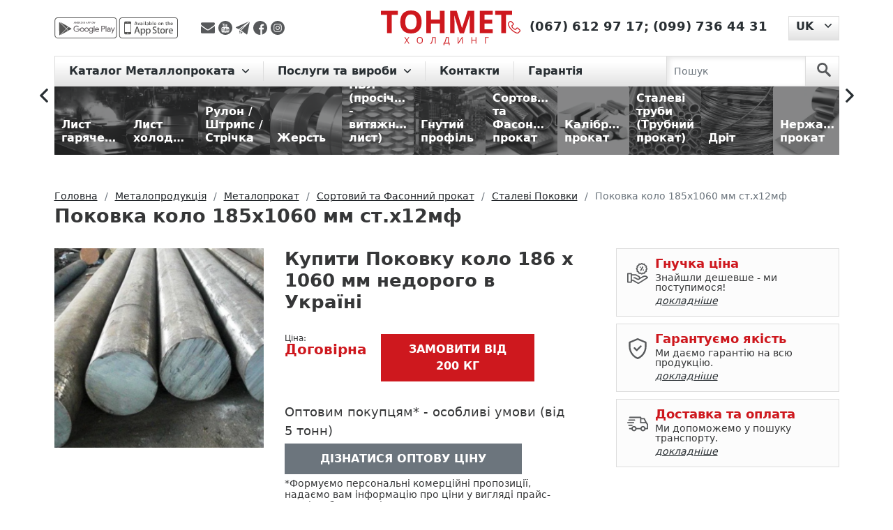

--- FILE ---
content_type: text/html; charset=UTF-8
request_url: https://tonmetholding.com.ua/uk/produkciya-2/p/pokovka-kolo-185-h-1070-mm/
body_size: 16108
content:
<!DOCTYPE html>
<html lang="uk">
<head>
    <meta charset="utf-8"><script data-cfasync="false">if(navigator.userAgent.match(/MSIE|Internet Explorer/i)||navigator.userAgent.match(/Trident\/7\..*?rv:11/i)){var href=document.location.href;if(!href.match(/[?&]iebrowser/)){if(href.indexOf("?")==-1){if(href.indexOf("#")==-1){document.location.href=href+"?iebrowser=1"}else{document.location.href=href.replace("#","?iebrowser=1#")}}else{if(href.indexOf("#")==-1){document.location.href=href+"&iebrowser=1"}else{document.location.href=href.replace("#","&iebrowser=1#")}}}}</script>
<script data-cfasync="false">class FVMLoader{constructor(e){this.triggerEvents=e,this.eventOptions={passive:!0},this.userEventListener=this.triggerListener.bind(this),this.delayedScripts={normal:[],async:[],defer:[]},this.allJQueries=[]}_addUserInteractionListener(e){this.triggerEvents.forEach(t=>window.addEventListener(t,e.userEventListener,e.eventOptions))}_removeUserInteractionListener(e){this.triggerEvents.forEach(t=>window.removeEventListener(t,e.userEventListener,e.eventOptions))}triggerListener(){this._removeUserInteractionListener(this),"loading"===document.readyState?document.addEventListener("DOMContentLoaded",this._loadEverythingNow.bind(this)):this._loadEverythingNow()}async _loadEverythingNow(){this._runAllDelayedCSS(),this._delayEventListeners(),this._delayJQueryReady(this),this._handleDocumentWrite(),this._registerAllDelayedScripts(),await this._loadScriptsFromList(this.delayedScripts.normal),await this._loadScriptsFromList(this.delayedScripts.defer),await this._loadScriptsFromList(this.delayedScripts.async),await this._triggerDOMContentLoaded(),await this._triggerWindowLoad(),window.dispatchEvent(new Event("wpr-allScriptsLoaded"))}_registerAllDelayedScripts(){document.querySelectorAll("script[type=fvmdelay]").forEach(e=>{e.hasAttribute("src")?e.hasAttribute("async")&&!1!==e.async?this.delayedScripts.async.push(e):e.hasAttribute("defer")&&!1!==e.defer||"module"===e.getAttribute("data-type")?this.delayedScripts.defer.push(e):this.delayedScripts.normal.push(e):this.delayedScripts.normal.push(e)})}_runAllDelayedCSS(){document.querySelectorAll("link[rel=fvmdelay]").forEach(e=>{e.setAttribute("rel","stylesheet")})}async _transformScript(e){return await this._requestAnimFrame(),new Promise(t=>{const n=document.createElement("script");let r;[...e.attributes].forEach(e=>{let t=e.nodeName;"type"!==t&&("data-type"===t&&(t="type",r=e.nodeValue),n.setAttribute(t,e.nodeValue))}),e.hasAttribute("src")?(n.addEventListener("load",t),n.addEventListener("error",t)):(n.text=e.text,t()),e.parentNode.replaceChild(n,e)})}async _loadScriptsFromList(e){const t=e.shift();return t?(await this._transformScript(t),this._loadScriptsFromList(e)):Promise.resolve()}_delayEventListeners(){let e={};function t(t,n){!function(t){function n(n){return e[t].eventsToRewrite.indexOf(n)>=0?"wpr-"+n:n}e[t]||(e[t]={originalFunctions:{add:t.addEventListener,remove:t.removeEventListener},eventsToRewrite:[]},t.addEventListener=function(){arguments[0]=n(arguments[0]),e[t].originalFunctions.add.apply(t,arguments)},t.removeEventListener=function(){arguments[0]=n(arguments[0]),e[t].originalFunctions.remove.apply(t,arguments)})}(t),e[t].eventsToRewrite.push(n)}function n(e,t){let n=e[t];Object.defineProperty(e,t,{get:()=>n||function(){},set(r){e["wpr"+t]=n=r}})}t(document,"DOMContentLoaded"),t(window,"DOMContentLoaded"),t(window,"load"),t(window,"pageshow"),t(document,"readystatechange"),n(document,"onreadystatechange"),n(window,"onload"),n(window,"onpageshow")}_delayJQueryReady(e){let t=window.jQuery;Object.defineProperty(window,"jQuery",{get:()=>t,set(n){if(n&&n.fn&&!e.allJQueries.includes(n)){n.fn.ready=n.fn.init.prototype.ready=function(t){e.domReadyFired?t.bind(document)(n):document.addEventListener("DOMContentLoaded2",()=>t.bind(document)(n))};const t=n.fn.on;n.fn.on=n.fn.init.prototype.on=function(){if(this[0]===window){function e(e){return e.split(" ").map(e=>"load"===e||0===e.indexOf("load.")?"wpr-jquery-load":e).join(" ")}"string"==typeof arguments[0]||arguments[0]instanceof String?arguments[0]=e(arguments[0]):"object"==typeof arguments[0]&&Object.keys(arguments[0]).forEach(t=>{delete Object.assign(arguments[0],{[e(t)]:arguments[0][t]})[t]})}return t.apply(this,arguments),this},e.allJQueries.push(n)}t=n}})}async _triggerDOMContentLoaded(){this.domReadyFired=!0,await this._requestAnimFrame(),document.dispatchEvent(new Event("DOMContentLoaded2")),await this._requestAnimFrame(),window.dispatchEvent(new Event("DOMContentLoaded2")),await this._requestAnimFrame(),document.dispatchEvent(new Event("wpr-readystatechange")),await this._requestAnimFrame(),document.wpronreadystatechange&&document.wpronreadystatechange()}async _triggerWindowLoad(){await this._requestAnimFrame(),window.dispatchEvent(new Event("wpr-load")),await this._requestAnimFrame(),window.wpronload&&window.wpronload(),await this._requestAnimFrame(),this.allJQueries.forEach(e=>e(window).trigger("wpr-jquery-load")),window.dispatchEvent(new Event("wpr-pageshow")),await this._requestAnimFrame(),window.wpronpageshow&&window.wpronpageshow()}_handleDocumentWrite(){const e=new Map;document.write=document.writeln=function(t){const n=document.currentScript,r=document.createRange(),i=n.parentElement;let a=e.get(n);void 0===a&&(a=n.nextSibling,e.set(n,a));const s=document.createDocumentFragment();r.setStart(s,0),s.appendChild(r.createContextualFragment(t)),i.insertBefore(s,a)}}async _requestAnimFrame(){return new Promise(e=>requestAnimationFrame(e))}static run(){const e=new FVMLoader(["keydown","mousemove","touchmove","touchstart","touchend","wheel"]);e._addUserInteractionListener(e)}}FVMLoader.run();</script><title>Поковка коло 185х1060 мм ст.х12мф — гарантія якості, ціна та доставка | ТОНМЕТ</title><meta http-equiv="X-UA-Compatible" content="IE=edge"><meta name="viewport" content="width=device-width, initial-scale=1"><meta name='robots' content='max-image-preview:large' /><meta name="description"  content="Поковку коло 186 х 1060 мм — купити 🏗️ Розрахунок ваги, доставка по Україні. Знижки на опт і для постійних клієнтів. Гарантія якості ✅. Металобаза ТОНМЕТ" /><link rel="canonical" href="https://tonmetholding.com.ua/uk/produkciya-2/p/pokovka-kolo-185-h-1070-mm/" /><link rel="alternate" hreflang="ru" href="https://tonmetholding.com.ua/produkciya/p/pokovka-krug-185-h-1070-mm/" /><link rel="alternate" hreflang="uk" href="https://tonmetholding.com.ua/uk/produkciya-2/p/pokovka-kolo-185-h-1070-mm/" /><link rel="alternate" href="https://tonmetholding.com.ua/uk/produkciya-2/p/pokovka-kolo-185-h-1070-mm/" hreflang="x-default"><meta name="msapplication-TileColor" content="#da532c"><meta name="theme-color" content="#ffffff">
    
    
    
        
	<style media="all">img:is([sizes="auto" i],[sizes^="auto," i]){contain-intrinsic-size:3000px 1500px}</style>
	


<link rel='stylesheet' id='wp-block-library-css' href='https://tonmetholding.com.ua/wp-includes/css/dist/block-library/style.min.css' type='text/css' media='all' />
<style id='cost-calculator-builder-calculator-selector-style-inline-css' type='text/css' media="all">/*!***************************************************************************************************************************************************************************************************************************************!*\
  !*** css ./node_modules/css-loader/dist/cjs.js??ruleSet[1].rules[4].use[1]!./node_modules/postcss-loader/dist/cjs.js??ruleSet[1].rules[4].use[2]!./node_modules/sass-loader/dist/cjs.js??ruleSet[1].rules[4].use[3]!./src/style.scss ***!
  \***************************************************************************************************************************************************************************************************************************************/
.ccb-gutenberg-block{padding:20px;border:1px solid #000}.ccb-gutenberg-block__header{display:flex;align-items:center;margin-bottom:20px}.ccb-gutenberg-block__icon{margin-right:20px}</style>
<style id='classic-theme-styles-inline-css' type='text/css' media="all">/*! This file is auto-generated */
.wp-block-button__link{color:#fff;background-color:#32373c;border-radius:9999px;box-shadow:none;text-decoration:none;padding:calc(.667em + 2px) calc(1.333em + 2px);font-size:1.125em}.wp-block-file__button{background:#32373c;color:#fff;text-decoration:none}</style>
<style id='global-styles-inline-css' type='text/css' media="all">:root{--wp--preset--aspect-ratio--square:1;--wp--preset--aspect-ratio--4-3:4/3;--wp--preset--aspect-ratio--3-4:3/4;--wp--preset--aspect-ratio--3-2:3/2;--wp--preset--aspect-ratio--2-3:2/3;--wp--preset--aspect-ratio--16-9:16/9;--wp--preset--aspect-ratio--9-16:9/16;--wp--preset--color--black:#000000;--wp--preset--color--cyan-bluish-gray:#abb8c3;--wp--preset--color--white:#ffffff;--wp--preset--color--pale-pink:#f78da7;--wp--preset--color--vivid-red:#cf2e2e;--wp--preset--color--luminous-vivid-orange:#ff6900;--wp--preset--color--luminous-vivid-amber:#fcb900;--wp--preset--color--light-green-cyan:#7bdcb5;--wp--preset--color--vivid-green-cyan:#00d084;--wp--preset--color--pale-cyan-blue:#8ed1fc;--wp--preset--color--vivid-cyan-blue:#0693e3;--wp--preset--color--vivid-purple:#9b51e0;--wp--preset--gradient--vivid-cyan-blue-to-vivid-purple:linear-gradient(135deg,rgba(6,147,227,1) 0%,rgb(155,81,224) 100%);--wp--preset--gradient--light-green-cyan-to-vivid-green-cyan:linear-gradient(135deg,rgb(122,220,180) 0%,rgb(0,208,130) 100%);--wp--preset--gradient--luminous-vivid-amber-to-luminous-vivid-orange:linear-gradient(135deg,rgba(252,185,0,1) 0%,rgba(255,105,0,1) 100%);--wp--preset--gradient--luminous-vivid-orange-to-vivid-red:linear-gradient(135deg,rgba(255,105,0,1) 0%,rgb(207,46,46) 100%);--wp--preset--gradient--very-light-gray-to-cyan-bluish-gray:linear-gradient(135deg,rgb(238,238,238) 0%,rgb(169,184,195) 100%);--wp--preset--gradient--cool-to-warm-spectrum:linear-gradient(135deg,rgb(74,234,220) 0%,rgb(151,120,209) 20%,rgb(207,42,186) 40%,rgb(238,44,130) 60%,rgb(251,105,98) 80%,rgb(254,248,76) 100%);--wp--preset--gradient--blush-light-purple:linear-gradient(135deg,rgb(255,206,236) 0%,rgb(152,150,240) 100%);--wp--preset--gradient--blush-bordeaux:linear-gradient(135deg,rgb(254,205,165) 0%,rgb(254,45,45) 50%,rgb(107,0,62) 100%);--wp--preset--gradient--luminous-dusk:linear-gradient(135deg,rgb(255,203,112) 0%,rgb(199,81,192) 50%,rgb(65,88,208) 100%);--wp--preset--gradient--pale-ocean:linear-gradient(135deg,rgb(255,245,203) 0%,rgb(182,227,212) 50%,rgb(51,167,181) 100%);--wp--preset--gradient--electric-grass:linear-gradient(135deg,rgb(202,248,128) 0%,rgb(113,206,126) 100%);--wp--preset--gradient--midnight:linear-gradient(135deg,rgb(2,3,129) 0%,rgb(40,116,252) 100%);--wp--preset--font-size--small:13px;--wp--preset--font-size--medium:20px;--wp--preset--font-size--large:36px;--wp--preset--font-size--x-large:42px;--wp--preset--spacing--20:0.44rem;--wp--preset--spacing--30:0.67rem;--wp--preset--spacing--40:1rem;--wp--preset--spacing--50:1.5rem;--wp--preset--spacing--60:2.25rem;--wp--preset--spacing--70:3.38rem;--wp--preset--spacing--80:5.06rem;--wp--preset--shadow--natural:6px 6px 9px rgba(0, 0, 0, 0.2);--wp--preset--shadow--deep:12px 12px 50px rgba(0, 0, 0, 0.4);--wp--preset--shadow--sharp:6px 6px 0px rgba(0, 0, 0, 0.2);--wp--preset--shadow--outlined:6px 6px 0px -3px rgba(255, 255, 255, 1), 6px 6px rgba(0, 0, 0, 1);--wp--preset--shadow--crisp:6px 6px 0px rgba(0, 0, 0, 1)}:where(.is-layout-flex){gap:.5em}:where(.is-layout-grid){gap:.5em}body .is-layout-flex{display:flex}.is-layout-flex{flex-wrap:wrap;align-items:center}.is-layout-flex>:is(*,div){margin:0}body .is-layout-grid{display:grid}.is-layout-grid>:is(*,div){margin:0}:where(.wp-block-columns.is-layout-flex){gap:2em}:where(.wp-block-columns.is-layout-grid){gap:2em}:where(.wp-block-post-template.is-layout-flex){gap:1.25em}:where(.wp-block-post-template.is-layout-grid){gap:1.25em}.has-black-color{color:var(--wp--preset--color--black)!important}.has-cyan-bluish-gray-color{color:var(--wp--preset--color--cyan-bluish-gray)!important}.has-white-color{color:var(--wp--preset--color--white)!important}.has-pale-pink-color{color:var(--wp--preset--color--pale-pink)!important}.has-vivid-red-color{color:var(--wp--preset--color--vivid-red)!important}.has-luminous-vivid-orange-color{color:var(--wp--preset--color--luminous-vivid-orange)!important}.has-luminous-vivid-amber-color{color:var(--wp--preset--color--luminous-vivid-amber)!important}.has-light-green-cyan-color{color:var(--wp--preset--color--light-green-cyan)!important}.has-vivid-green-cyan-color{color:var(--wp--preset--color--vivid-green-cyan)!important}.has-pale-cyan-blue-color{color:var(--wp--preset--color--pale-cyan-blue)!important}.has-vivid-cyan-blue-color{color:var(--wp--preset--color--vivid-cyan-blue)!important}.has-vivid-purple-color{color:var(--wp--preset--color--vivid-purple)!important}.has-black-background-color{background-color:var(--wp--preset--color--black)!important}.has-cyan-bluish-gray-background-color{background-color:var(--wp--preset--color--cyan-bluish-gray)!important}.has-white-background-color{background-color:var(--wp--preset--color--white)!important}.has-pale-pink-background-color{background-color:var(--wp--preset--color--pale-pink)!important}.has-vivid-red-background-color{background-color:var(--wp--preset--color--vivid-red)!important}.has-luminous-vivid-orange-background-color{background-color:var(--wp--preset--color--luminous-vivid-orange)!important}.has-luminous-vivid-amber-background-color{background-color:var(--wp--preset--color--luminous-vivid-amber)!important}.has-light-green-cyan-background-color{background-color:var(--wp--preset--color--light-green-cyan)!important}.has-vivid-green-cyan-background-color{background-color:var(--wp--preset--color--vivid-green-cyan)!important}.has-pale-cyan-blue-background-color{background-color:var(--wp--preset--color--pale-cyan-blue)!important}.has-vivid-cyan-blue-background-color{background-color:var(--wp--preset--color--vivid-cyan-blue)!important}.has-vivid-purple-background-color{background-color:var(--wp--preset--color--vivid-purple)!important}.has-black-border-color{border-color:var(--wp--preset--color--black)!important}.has-cyan-bluish-gray-border-color{border-color:var(--wp--preset--color--cyan-bluish-gray)!important}.has-white-border-color{border-color:var(--wp--preset--color--white)!important}.has-pale-pink-border-color{border-color:var(--wp--preset--color--pale-pink)!important}.has-vivid-red-border-color{border-color:var(--wp--preset--color--vivid-red)!important}.has-luminous-vivid-orange-border-color{border-color:var(--wp--preset--color--luminous-vivid-orange)!important}.has-luminous-vivid-amber-border-color{border-color:var(--wp--preset--color--luminous-vivid-amber)!important}.has-light-green-cyan-border-color{border-color:var(--wp--preset--color--light-green-cyan)!important}.has-vivid-green-cyan-border-color{border-color:var(--wp--preset--color--vivid-green-cyan)!important}.has-pale-cyan-blue-border-color{border-color:var(--wp--preset--color--pale-cyan-blue)!important}.has-vivid-cyan-blue-border-color{border-color:var(--wp--preset--color--vivid-cyan-blue)!important}.has-vivid-purple-border-color{border-color:var(--wp--preset--color--vivid-purple)!important}.has-vivid-cyan-blue-to-vivid-purple-gradient-background{background:var(--wp--preset--gradient--vivid-cyan-blue-to-vivid-purple)!important}.has-light-green-cyan-to-vivid-green-cyan-gradient-background{background:var(--wp--preset--gradient--light-green-cyan-to-vivid-green-cyan)!important}.has-luminous-vivid-amber-to-luminous-vivid-orange-gradient-background{background:var(--wp--preset--gradient--luminous-vivid-amber-to-luminous-vivid-orange)!important}.has-luminous-vivid-orange-to-vivid-red-gradient-background{background:var(--wp--preset--gradient--luminous-vivid-orange-to-vivid-red)!important}.has-very-light-gray-to-cyan-bluish-gray-gradient-background{background:var(--wp--preset--gradient--very-light-gray-to-cyan-bluish-gray)!important}.has-cool-to-warm-spectrum-gradient-background{background:var(--wp--preset--gradient--cool-to-warm-spectrum)!important}.has-blush-light-purple-gradient-background{background:var(--wp--preset--gradient--blush-light-purple)!important}.has-blush-bordeaux-gradient-background{background:var(--wp--preset--gradient--blush-bordeaux)!important}.has-luminous-dusk-gradient-background{background:var(--wp--preset--gradient--luminous-dusk)!important}.has-pale-ocean-gradient-background{background:var(--wp--preset--gradient--pale-ocean)!important}.has-electric-grass-gradient-background{background:var(--wp--preset--gradient--electric-grass)!important}.has-midnight-gradient-background{background:var(--wp--preset--gradient--midnight)!important}.has-small-font-size{font-size:var(--wp--preset--font-size--small)!important}.has-medium-font-size{font-size:var(--wp--preset--font-size--medium)!important}.has-large-font-size{font-size:var(--wp--preset--font-size--large)!important}.has-x-large-font-size{font-size:var(--wp--preset--font-size--x-large)!important}:where(.wp-block-post-template.is-layout-flex){gap:1.25em}:where(.wp-block-post-template.is-layout-grid){gap:1.25em}:where(.wp-block-columns.is-layout-flex){gap:2em}:where(.wp-block-columns.is-layout-grid){gap:2em}:root :where(.wp-block-pullquote){font-size:1.5em;line-height:1.6}</style>
<link rel='stylesheet' id='bootstrapcss-css' href='https://tonmetholding.com.ua/wp-content/themes/tonmet/bootstrap/css/bootstrap.min.css' type='text/css' media='all' />
<link rel='stylesheet' id='slickcss-css' href='https://tonmetholding.com.ua/wp-content/themes/tonmet/css/libs/slick.css' type='text/css' media='all' />
<link rel='stylesheet' id='slickthemecss-css' href='https://tonmetholding.com.ua/wp-content/themes/tonmet/css/libs/slick-theme.css' type='text/css' media='all' />
<link rel='stylesheet' id='ilvstylescss-css' href='https://tonmetholding.com.ua/wp-content/themes/tonmet/css/ilv-styles.v1708416277.css' type='text/css' media='all' />
<script type="text/javascript" src="https://tonmetholding.com.ua/wp-includes/js/jquery/jquery.min.js?ver=3.7.1" id="jquery-core-js"></script>
<script type="text/javascript" src="https://tonmetholding.com.ua/wp-includes/js/jquery/jquery-migrate.min.js?ver=3.4.1" id="jquery-migrate-js"></script>
<script type="text/javascript" src="https://tonmetholding.com.ua/wp-content/themes/tonmet/bootstrap/js/bootstrap.bundle.min.js?ver=6.7.2" id="bootstrapjs-js"></script>
<script type="text/javascript" src="https://tonmetholding.com.ua/wp-content/themes/tonmet/js/TMH.js?ver=6.7.2" id="tmhjs-js"></script>
<script type="text/javascript" src="https://tonmetholding.com.ua/wp-content/themes/tonmet/js/common.v1675268815.js?ver=6.7.2" id="themecommonjs-js"></script>
<script type="text/javascript" src="https://tonmetholding.com.ua/wp-content/plugins/ilv-web-store/js/pages/product.js?ver=6.7.2" id="product-js"></script>
<script type="text/javascript" src="https://tonmetholding.com.ua/wp-content/themes/tonmet/js/libs/slick.min.js?ver=6.7.2" id="slickjs-js"></script>
<script type="text/javascript">window.ccb_nonces = {"ccb_payment":"59785a8240","ccb_contact_form":"a8fd342012","ccb_woo_checkout":"88dcaa91e1","ccb_add_order":"361115f7fe","ccb_orders":"495e5510f9","ccb_update_order":"d44db265ac","ccb_send_invoice":"656fd28df1","ccb_get_invoice":"40de7d5b49","ccb_wp_hook_nonce":"11494164bd","ccb_razorpay_receive":"a38db62f68"};</script>
<link rel="stylesheet" href="https://tonmetholding.com.ua/wp-content/plugins/count-per-day/counter.css" type="text/css" media="all" />
<!-- Stream WordPress user activity plugin v4.1.1 -->
                
                        
                            
                    <script type="text/javascript">
        var ajaxUrl = "/ws-ajax.php";
        var currentLangCode = "uk";
        var addJsScript = function (src, onLoadFunc) {var s = document.createElement('script');s.setAttribute('src', src);if (onLoadFunc !== undefined) {s.onload = onLoadFunc;}document.body.appendChild(s);};
        window.onload=function(){
            setTimeout(function() {
                (function(w,d,s,l,i){w[l]=w[l]||[];w[l].push({'gtm.start':
                    new Date().getTime(),event:'gtm.js'});var f=d.getElementsByTagName(s)[0],
                    j=d.createElement(s),dl=l!='dataLayer'?'&l='+l:'';j.async=true;j.src=
                    'https://www.googletagmanager.com/gtm.js?id='+i+dl;f.parentNode.insertBefore(j,f);
                })(window,document,'script','dataLayer','GTM-PBG9FZW');
            }, 900);
        };
    </script>
    <link rel="apple-touch-icon" sizes="180x180" href="/favicon/apple-touch-icon.png">
    <link rel="icon" type="image/png" sizes="32x32" href="/favicon/favicon-32x32.png">
    <link rel="icon" type="image/png" sizes="16x16" href="/favicon/favicon-16x16.png">
    <link rel="manifest" href="/favicon/site.webmanifest">
    <link rel="mask-icon" href="/favicon/safari-pinned-tab.svg" color="#5bbad5">
    
    
</head>

<body class="d-flex flex-column h-100">

<div class="flex-shrink-0">
    <noscript><iframe src="https://www.googletagmanager.com/ns.html?id=GTM-PBG9FZW" height="0" width="0" style="display:none;visibility:hidden"></iframe></noscript>
    <header>
        <div class="container">
            <div class="header d-flex justify-content-between align-items-center">
                <div class="h-left d-flex align-items-center">
                    <div class="mob-app">
                        <a href="https://play.google.com/store/apps/details?id=com.tonmet&hl=en" title="app-google - Тонмет ХОЛДИНГ"
                           rel="noreferrer" target="_blank">
                            <img src="https://tonmetholding.com.ua/wp-content/themes/tonmet/images/app/app-google-d.svg" alt="app-google" rel="noreferrer"
                                 title="app-google - Тонмет ХОЛДИНГ"></a>
                        <a href="https://apps.apple.com/us/app/%D0%BC%D0%B5%D1%82%D0%B0%D0%BB%D0%BB%D0%BE%D0%BA%D0%B0%D0%BB%D1%8C%D0%BA%D1%83%D0%BB%D1%8F%D1%82%D0%BE%D1%80/id1449861094?l=ru&ls=1" rel="noreferrer"
                           title="app-store - Тонмет ХОЛДИНГ" target="_blank">
                            <img src="https://tonmetholding.com.ua/wp-content/themes/tonmet/images/app/app-store-d.svg" alt="app-store" title="app-store - Тонмет ХОЛДИНГ"></a>
                    </div>

                    <div class="social">
                        <a title="Надіслати повідомлення на E-mail" rel="noreferrer" href="/cdn-cgi/l/email-protection#93e7fcfdfef6e7a1a3a3aad3f4fef2faffbdf0fcfe" target="_blank">
                            <img src="https://tonmetholding.com.ua/wp-content/themes/tonmet/images/social/envelope.svg" alt="Надіслати повідомлення на E-mail" title="Надіслати повідомлення на E-mail">
                        </a>
                        <a title="Youtube канал TONMET HOLDING"  rel="noreferrer"
                           href="https://www.youtube.com/channel/UCfAfBBDCzowF7G8n3EkzbtA" target="_blank">
                            <img src="https://tonmetholding.com.ua/wp-content/themes/tonmet/images/social/youtube-logotype.svg" alt="Youtube канал TONMET HOLDING" title="Youtube канал TONMET HOLDING">
                        </a>
                        <a title="Надіслати повідомлення в telegram" rel="noreferrer"
                           href="http://t.me/tonmetholding" target="_blank">
                            <img src="https://tonmetholding.com.ua/wp-content/themes/tonmet/images/social/telegram.svg" alt="Надіслати повідомлення в telegram" title="Надіслати повідомлення в telegram">
                        </a>
                        <a title="facebook" href="https://www.facebook.com/Tonmetholding.com.ua" rel="noreferrer" target="_blank">
                            <img src="https://tonmetholding.com.ua/wp-content/themes/tonmet/images/social/facebook.svg" alt="facebook" title="facebook">
                        </a>
                        <a title="instagram" href="https://www.instagram.com/tonmet_holding/" rel="noreferrer" target="_blank">
                            <img src="https://tonmetholding.com.ua/wp-content/themes/tonmet/images/social/instagram.svg" alt="instagram" title="instagram">
                        </a>
                    </div>

                </div>
                <div class="logo-block">
                    <p class="logo">
                        <a href="https://tonmetholding.com.ua/uk/" title="Кращі пропозиції на Металопрокат від Тонмет ХОЛДИНГ">
                            <img src="https://tonmetholding.com.ua/wp-content/themes/tonmet/images/logo-red.svg" alt="logo" title="logo - Тонмет ХОЛДИНГ">
                        </a>
                    </p>
                </div>
                <div class="h-right d-flex">
                    <div class="phone">
                        <p>
                            <a href="https://tonmetholding.com.ua/uk/kontakti/" title="Контакты">
                                <img title="Контакты" alt="Контакты"
                                    src="https://tonmetholding.com.ua/wp-content/themes/tonmet/images/header/phone-red.svg"></a>
                                                            <span><a href="tel:+380676129717" title="(067) 612 97 17">(067) 612 97 17</a>;</span>
                                                                <span><a href="tel:+380997364431" title="(099) 736 44 31">(099) 736 44 31</a></span>
                                                        </p>
                    </div>
                            <div class="language-site dropdown">
            <button class="btn dropdown-toggle" type="button" id="languageSwitcher" data-bs-toggle="dropdown" aria-expanded="false">
                <span>UK</span>
            </button>
            <ul class="dropdown-menu" aria-labelledby="languageSwitcher">
                                    <li><a class="dropdown-item" href="https://tonmetholding.com.ua/produkciya/p/pokovka-krug-185-h-1070-mm/">RU</a></li>
                                </ul>
        </div>
                        </div>
            </div>
        </div>
    </header>

    <menu>
        <div class="menu">
            <div class="container">
                <nav class="navbar navbar-expand-lg navbar-light">

                    <button class="navbar-toggler" type="button" data-bs-toggle="collapse" data-bs-target="#navbarScroll"
                            aria-controls="navbarScroll" aria-expanded="false" aria-label="Toggle navigation">
                        <span class="navbar-toggler-icon"></span>
                    </button>

                    <div class="container-fluid">
                        <div class="collapse navbar-collapse" id="navbarScroll">
                            <ul class="navbar-nav me-auto my-2 my-lg-0 navbar-nav-scroll">
                                        <li class="nav-item dropdown">
            <a class="nav-link dropdown-toggle" href="#" id="main-cat-131" role="button"
               data-bs-toggle="dropdown" aria-expanded="false">
                Каталог Металлопроката            </a>
            <ul class="dropdown-menu" aria-labelledby="main-cat-131">
                <li><a class="dropdown-item" href="https://tonmetholding.com.ua/uk/produkciya-2/c/metaloprokat/">
                        Металопрокат</a></li>
                                    <li><a class="dropdown-item" href="https://tonmetholding.com.ua/uk/produkciya-2/c/list-goryachekataniy/">
                            Лист гарячекатаний</a></li>
                                        <li><a class="dropdown-item" href="https://tonmetholding.com.ua/uk/produkciya-2/c/-list-holodnokataniy/">
                            Лист холоднокатаний</a></li>
                                        <li><a class="dropdown-item" href="https://tonmetholding.com.ua/uk/produkciya-2/c/rulon-shtrips-strchka/">
                            Рулон / Штрипс / Стрічка</a></li>
                                        <li><a class="dropdown-item" href="https://tonmetholding.com.ua/uk/produkciya-2/c/jest/">
                            Жерсть</a></li>
                                        <li><a class="dropdown-item" href="https://tonmetholding.com.ua/uk/produkciya-2/c/pvl/">
                            ПВЛ (просічно - витяжний лист)</a></li>
                                        <li><a class="dropdown-item" href="https://tonmetholding.com.ua/uk/produkciya-2/c/gnutiy-profl/">
                            Гнутий профіль</a></li>
                                        <li><a class="dropdown-item" href="https://tonmetholding.com.ua/uk/produkciya-2/c/sortoviy-fasonniy-prokat/">
                            Сортовий та Фасонний прокат</a></li>
                                        <li><a class="dropdown-item" href="https://tonmetholding.com.ua/uk/produkciya-2/c/kalbrovaniy-prokat/">
                            Калібрований прокат</a></li>
                                        <li><a class="dropdown-item" href="https://tonmetholding.com.ua/uk/produkciya-2/c/truba/">
                            Сталеві труби (Трубний прокат)</a></li>
                                        <li><a class="dropdown-item" href="https://tonmetholding.com.ua/uk/produkciya-2/c/drt/">
                            Дріт</a></li>
                                        <li><a class="dropdown-item" href="https://tonmetholding.com.ua/uk/produkciya-2/c/nerjavyuchiy-metaloprokat/">
                            Нержавіючий прокат</a></li>
                                        <li><a class="dropdown-item" href="https://tonmetholding.com.ua/uk/produkciya-2/c/koloroviy-metaloprokat/">
                            Кольоровий металопрокат</a></li>
                                </ul>
        </li>
                    <li class="nav-item dropdown">
                <a class="nav-link dropdown-toggle" href="#"
                   id="main-menu-65" role="button" data-bs-toggle="dropdown" aria-expanded="false">
                    Послуги та вироби                </a>
                                    <ul class="dropdown-menu" aria-labelledby="main-menu-65">
                                                    <li><a class="dropdown-item" href="https://tonmetholding.com.ua/uk/kalkulyator-metalloprokata/">☑ Металокалькулятор</a></li>
                                                        <li><a class="dropdown-item" href="https://tonmetholding.com.ua/uk/produkciya-2/c/metaloprokat/">Каталог продукції</a></li>
                                                        <li><a class="dropdown-item" href="https://tonmetholding.com.ua/uk/prajs-list-na-metaloprokat-2/">Прайс-лист</a></li>
                                                        <li><a class="dropdown-item" href="https://tonmetholding.com.ua/uk/produkciya-2/c/virobi/">Послуги та вироби з металу</a></li>
                                                        <li><a class="dropdown-item" href="https://tonmetholding.com.ua/uk/prijom-metalobruxtu/">Прийом металобрухту</a></li>
                                                </ul>
                                </li>
                        <li class="nav-item dropdown">
                <a class="nav-link" href="https://tonmetholding.com.ua/uk/kontakti/"
                   >
                    Контакти                </a>
                            </li>
                        <li class="nav-item dropdown">
                <a class="nav-link" href="https://tonmetholding.com.ua/uk/garantiya/"
                   >
                    Гарантія                </a>
                            </li>
                                        </ul>
                        </div>
                    </div>

                    <form class="d-flex search-nav js-search-form" action="https://tonmetholding.com.ua/uk/produkciya-2/searchcat/">
                        <input class="form-control me-2" type="search" placeholder="Пошук" aria-label="Search" name="searchterm">
                        <button class="btn" type="submit" aria-label="search">
                            <svg id="search" data-name="search" xmlns="http://www.w3.org/2000/svg" viewBox="0 0 50 51">
                                <g id="surface1">
                                    <path class="search" d="M34.83,30.26a19.14,19.14,0,1,0-5.89,5.44l14.14,14a4,4,0,1,0,5.82-5.53l-.15-.14ZM19.17,31.57A12.37,12.37,0,1,1,31.53,19.18,12.37,12.37,0,0,1,19.17,31.57Z"/>
                                </g>
                            </svg>
                        </button>
                    </form>
                </nav>
            </div>
        </div>
    </menu>
<main role="main">
    <div class="position-menu slider-rubric">
        <section class="container container-1600">
            <div class="directory-catalog d-flex align-items-center">
                <div class="categories-slider js-categories-slider">
            <a href="https://tonmetholding.com.ua/uk/produkciya-2/c/list-goryachekataniy/" class="figure"><figure>
                <img title="Лист гарячекатаний" alt="Лист гарячекатаний"                      data-lazy="/images/categories/10/1680008600113_y.jpg" src="[data-uri]" data-lazyerror="/wp-content/themes/tonmet/images/catalog/no-image-available-200.png"
                     class="figure-img img-fluid rounded">
                <figcaption class="figure-caption">Лист гарячекатаний</figcaption>
            </figure></a>
                <a href="https://tonmetholding.com.ua/uk/produkciya-2/c/-list-holodnokataniy/" class="figure"><figure>
                <img title="Лист холоднокатаний" alt="Лист холоднокатаний"                      data-lazy="/images/categories/5/1679992004123_y.jpg" src="[data-uri]" data-lazyerror="/wp-content/themes/tonmet/images/catalog/no-image-available-200.png"
                     class="figure-img img-fluid rounded">
                <figcaption class="figure-caption">Лист холоднокатаний</figcaption>
            </figure></a>
                <a href="https://tonmetholding.com.ua/uk/produkciya-2/c/rulon-shtrips-strchka/" class="figure"><figure>
                <img title="Рулон / Штрипс / Стрічка" alt="Рулон / Штрипс / Стрічка"                      data-lazy="/images/categories/23/1679992507863_y.jpg" src="[data-uri]" data-lazyerror="/wp-content/themes/tonmet/images/catalog/no-image-available-200.png"
                     class="figure-img img-fluid rounded">
                <figcaption class="figure-caption">Рулон / Штрипс / Стрічка</figcaption>
            </figure></a>
                <a href="https://tonmetholding.com.ua/uk/produkciya-2/c/jest/" class="figure"><figure>
                <img title="Жерсть" alt="Жерсть"                      data-lazy="/images/categories/104/1679942143375_y.png" src="[data-uri]" data-lazyerror="/wp-content/themes/tonmet/images/catalog/no-image-available-200.png"
                     class="figure-img img-fluid rounded">
                <figcaption class="figure-caption">Жерсть</figcaption>
            </figure></a>
                <a href="https://tonmetholding.com.ua/uk/produkciya-2/c/pvl/" class="figure"><figure>
                <img title="ПВЛ (просічно - витяжний лист)" alt="ПВЛ (просічно - витяжний лист)"                      data-lazy="/images/categories/22/1447144608346_y.jpg" src="[data-uri]" data-lazyerror="/wp-content/themes/tonmet/images/catalog/no-image-available-200.png"
                     class="figure-img img-fluid rounded">
                <figcaption class="figure-caption">ПВЛ (просічно - витяжний лист)</figcaption>
            </figure></a>
                <a href="https://tonmetholding.com.ua/uk/produkciya-2/c/gnutiy-profl/" class="figure"><figure>
                <img title="Гнутий профіль" alt="Гнутий профіль"                      data-lazy="/images/categories/1/1679942266734_y.jpg" src="[data-uri]" data-lazyerror="/wp-content/themes/tonmet/images/catalog/no-image-available-200.png"
                     class="figure-img img-fluid rounded">
                <figcaption class="figure-caption">Гнутий профіль</figcaption>
            </figure></a>
                <a href="https://tonmetholding.com.ua/uk/produkciya-2/c/sortoviy-fasonniy-prokat/" class="figure"><figure>
                <img title="Сортовий та Фасонний прокат" alt="Сортовий та Фасонний прокат"                      data-lazy="/images/categories/24/1679927372264_y.jpg" src="[data-uri]" data-lazyerror="/wp-content/themes/tonmet/images/catalog/no-image-available-200.png"
                     class="figure-img img-fluid rounded">
                <figcaption class="figure-caption">Сортовий та Фасонний прокат</figcaption>
            </figure></a>
                <a href="https://tonmetholding.com.ua/uk/produkciya-2/c/kalbrovaniy-prokat/" class="figure"><figure>
                <img title="Калібрований прокат" alt="Калібрований прокат"                      data-lazy="/images/categories/109/1686571779295_y.png" src="[data-uri]" data-lazyerror="/wp-content/themes/tonmet/images/catalog/no-image-available-200.png"
                     class="figure-img img-fluid rounded">
                <figcaption class="figure-caption">Калібрований прокат</figcaption>
            </figure></a>
                <a href="https://tonmetholding.com.ua/uk/produkciya-2/c/truba/" class="figure"><figure>
                <img title="Сталеві труби (Трубний прокат)" alt="Сталеві труби (Трубний прокат)"                      data-lazy="/images/categories/33/1686571477385_y.png" src="[data-uri]" data-lazyerror="/wp-content/themes/tonmet/images/catalog/no-image-available-200.png"
                     class="figure-img img-fluid rounded">
                <figcaption class="figure-caption">Сталеві труби (Трубний прокат)</figcaption>
            </figure></a>
                <a href="https://tonmetholding.com.ua/uk/produkciya-2/c/drt/" class="figure"><figure>
                <img title="Дріт" alt="Дріт"                      data-lazy="/images/categories/106/1454512328514_y.jpg" src="[data-uri]" data-lazyerror="/wp-content/themes/tonmet/images/catalog/no-image-available-200.png"
                     class="figure-img img-fluid rounded">
                <figcaption class="figure-caption">Дріт</figcaption>
            </figure></a>
                <a href="https://tonmetholding.com.ua/uk/produkciya-2/c/nerjavyuchiy-metaloprokat/" class="figure"><figure>
                <img title="Нержавіючий прокат" alt="Нержавіючий прокат"                      data-lazy="/images/categories/110/1485853779665_y.jpg" src="[data-uri]" data-lazyerror="/wp-content/themes/tonmet/images/catalog/no-image-available-200.png"
                     class="figure-img img-fluid rounded">
                <figcaption class="figure-caption">Нержавіючий прокат</figcaption>
            </figure></a>
                <a href="https://tonmetholding.com.ua/uk/produkciya-2/c/koloroviy-metaloprokat/" class="figure"><figure>
                <img title="Кольоровий металопрокат" alt="Кольоровий металопрокат"                      data-lazy="/images/categories/254/1741598308304_y.jpg" src="[data-uri]" data-lazyerror="/wp-content/themes/tonmet/images/catalog/no-image-available-200.png"
                     class="figure-img img-fluid rounded">
                <figcaption class="figure-caption">Кольоровий металопрокат</figcaption>
            </figure></a>
        </div>
            </div>
        </section>
    </div>
    
<div class="page-site page-product">
    <div class="container">
        
<nav class="breadcrumb-site" aria-label="breadcrumb">
    <ol class="breadcrumb" itemscope itemtype="https://schema.org/BreadcrumbList">
                        <li class="breadcrumb-item" itemprop="itemListElement" itemscope itemtype="https://schema.org/ListItem">
                    <a itemprop="item" title="Головна" href="https://tonmetholding.com.ua/uk/">
                        <span itemprop="name">Головна</span></a><meta itemprop="position" content="1" />
                </li>
                                <li class="breadcrumb-item" itemprop="itemListElement" itemscope itemtype="https://schema.org/ListItem">
                    <a itemprop="item" title="Металопродукція" href="https://tonmetholding.com.ua/uk/produkciya-2/">
                        <span itemprop="name">Металопродукція</span></a><meta itemprop="position" content="2" />
                </li>
                                <li class="breadcrumb-item" itemprop="itemListElement" itemscope itemtype="https://schema.org/ListItem">
                    <a itemprop="item" title="Металопрокат" href="https://tonmetholding.com.ua/uk/produkciya-2/c/metaloprokat/">
                        <span itemprop="name">Металопрокат</span></a><meta itemprop="position" content="3" />
                </li>
                                <li class="breadcrumb-item" itemprop="itemListElement" itemscope itemtype="https://schema.org/ListItem">
                    <a itemprop="item" title="Сортовий та Фасонний прокат" href="https://tonmetholding.com.ua/uk/produkciya-2/c/sortoviy-fasonniy-prokat/">
                        <span itemprop="name">Сортовий та Фасонний прокат</span></a><meta itemprop="position" content="4" />
                </li>
                                <li class="breadcrumb-item" itemprop="itemListElement" itemscope itemtype="https://schema.org/ListItem">
                    <a itemprop="item" title="Сталеві Поковки" href="https://tonmetholding.com.ua/uk/produkciya-2/c/pokovki/">
                        <span itemprop="name">Сталеві Поковки</span></a><meta itemprop="position" content="5" />
                </li>
                                <li class="breadcrumb-item active" itemprop="itemListElement" itemscope itemtype="https://schema.org/ListItem">
                    <span itemprop="name">Поковка коло 185х1060 мм ст.х12мф</span><meta itemprop="position" content="6" /></li>
                    </ol>

    <h1>Поковка коло 185х1060 мм ст.х12мф</h1>
</nav>


        <div class="d-flex about-product">

            <div class="w-100 d-flex product-block">
                <div class="product-img">
                    <img id="product-preload-img" src="[data-uri]">
                    <img  itemprop="image" title="Поковка коло 185х1060 мм ст.х12мф"
                        alt="Поковка коло 185х1060 мм ст.х12мф?>"                             onload="document.getElementById('product-preload-img').remove();this.classList.remove('d-none');"
                            class="js-prod-photo d-none" src="/images/products/2209/1734434317742_z.png">
                </div>
                <div class="product-info">
                                            <h2>Купити Поковку коло 186 х 1060 мм недорого в Україні</h2>
                                        <div class="d-flex retail-price">
                        <div class="price">
                            <p>Ціна:</p>
                            <p class="big">Договірна                                 </p>
                        </div>
                        <button title="Замовити від 200 кг Поковка коло 185х1060 мм ст.х12мф" type="button"
                                class="btn btn-warning js-open-form-popup">Замовити від 200 кг</button>
                    </div>

                    <div class="trade-price">
                        <p>Оптовим покупцям* - особливі умови (від 5 тонн)</p>
                        <button type="button" title="Дізнатися оптову ціну Поковка коло 185х1060 мм ст.х12мф"
                                class="btn btn-secondary js-open-form-popup">Дізнатися оптову ціну</button>
                        <p class="small">*Формуємо персональні комерційні пропозиції, 
                            надаємо вам інформацію про ціни у вигляді прайс-листів, або рахунків.</p>
                    </div>
                </div>
            </div>

            <div class="product-privilege">

                <div class="block d-flex">
                    <img src="https://tonmetholding.com.ua/wp-content/themes/tonmet/images/catalog/sale.svg" alt="Гнучка ціна">
                    <div class="text">
                        <h3>Гнучка ціна</h3>
                        <p>Знайшли дешевше - ми поступимося!</p>
                        <p><i><a title="Знайшли дешевше - Поковка коло 185х1060 мм ст.х12мф" href="https://tonmetholding.com.ua/uk/prajs-list-na-metaloprokat-2/">докладніше</a></i></p>
                    </div>
                </div>

                <div class="block d-flex">
                    <img src="https://tonmetholding.com.ua/wp-content/themes/tonmet/images/catalog/verified.svg" alt="Гарантуємо якість">
                    <div class="text">
                        <h3>Гарантуємо якість</h3>
                        <p>Ми даємо гарантію на всю продукцію.</p>
                        <p><i><a title="Гарантуємо якість" href="https://tonmetholding.com.ua/uk/garantiya/">докладніше</a></i></p>
                    </div>
                </div>

                <div class="block d-flex">
                    <img src="https://tonmetholding.com.ua/wp-content/themes/tonmet/images/catalog/delivery.svg" alt="Доставка та оплата">
                    <div class="text">
                        <h3>Доставка та оплата</h3>
                        <p>Ми допоможемо у пошуку транспорту.</p>
                        <p><i><a title="Доставка та оплата" href="https://tonmetholding.com.ua/uk/dostavka-metaloprokatu/">докладніше</a></i></p>
                    </div>
                </div>

            </div>

        </div>

                    <div class="d-flex additional-characteristics">
                <div class="title flex-shrink-1">Характеристики товару: </div>
                <div class="w-100 characteristics">
                    <ul class="d-flex flex-wrap list">
                                                    <li><strong>Діаметр, мм:</strong> 185;  </li>
                                                    <li><strong>Довжина, мм:</strong> 1060;  </li>
                                                    <li><strong>Марка сталі:</strong> х12мф;  </li>
                                                    <li><strong>Стандарт:</strong> ГОСТ 8479-70, ДСТУ 9182:2022;  </li>
                                                    <li><strong>Вид:</strong> лита, кована/штампована;  </li>
                                                    <li><strong>Дод. послуги:</strong> резка;  </li>
                                            </ul>
                </div>
            </div>
        
        


        <div  class="text-admin">
            <h2>Купити Сталеву Поковку коло 186 х 1060 мм з квадратної, круглої та з прямокутної заготівлі в Україні</h2>
<p><em>Компанія &#8220;ТОНМЕТ ХОЛДІНГ&#8221; пропонує широкий вибір сталевих заготівель (поковка) з квадратним, прямокутним, круглим, багатокутним перерізом або індивідуальними параметрами перерізу, як ковані так і штамповані.</em></p>
<p><strong>Поковка коло 185х1060 мм ст.х12мф &#8211; металевий напівфабрикат, отриманий технологічними методами </strong>кування, об&#8217;ємного штампування, вальцювання, пресування. Ця проміжна заготовка проходить різання прокату на певний розмір; деформацію металу і наприкінці термічну обробку.</p>
<p><strong>Сталева заготівля характеризується формою перерізу:</strong> квадратна, прямокутна, багатокутна, круглий переріз.</p>
<p><strong>Поковку ділять на дві групи:</strong> диски та подовжені.</p>
<h3>Поковка коло 185х1060 мм ст.х12мф виробляється методом:</h3>
<ul>
<li><strong>штампування &#8211; деформація металу</strong> за допомогою спеціального штампу під високим тиском і температурою. Процес виробництва відбувається в матриці штампу, їм визначається форма та розмір отриманого зразка. Цей метод штампування характеризується точністю розмірів та гладкістю поверхні.</li>
<li><strong>кування &#8211; процес деформації початкової заготівлі </strong>під впливом молота або пресу. Вільне положення в процесі кування визначає неточну форму поковки. Напуск у кованої поковки набагато більший, ніж у штампованої. Метал поковки має високу міцність та пластичність при цьому методі виробництва.</li>
</ul>
<p>В кінці процесу виробництва, їх термічно обробляють &#8211; обпалюють та нормалізують.</p>
<h4>Купувати Поковку коло 186 х 1060 мм та металопрокат в компанії &#8220;ТОНМЕТ ХОЛДІНГ&#8221; завжди вигідно з багатьох причин:</h4>
<ul>
<li><strong>металопродукція гарантовано відповідає якості</strong> і марці сталі, відповідає ДСТУ;</li>
<li>надання повного пакету документів (договір, накладні, сертифікати);</li>
<li>прозора схема розрахунків;</li>
<li>робимо послуги з різання поковки і порошкового фарбування.</li>
<li><strong>доставка Поковки сталевої 185*1060 мм  в будь-яку точку України.</strong></li>
</ul>
&nbsp;
                        <h4 style="text-align: left;">P.S. Ми можемо стати Вашим постійним партнером!</h4>

                            <p class="footer-description">Пропонуємо чорний, нержавіючий та кольоровий метал напряму від виробника, що гарантує найкращі ціни 💰, підтверджену якість ✅ та швидку доставку по всій країні 🚚. У нашому асортименті ви знайдете гарячекатаний і холоднокатаний лист, жерсть, просічно-витяжний лист (ПВЛ), рулонний метал, штрипс, металеву стрічку, гнутий і калібрований профіль, сортовий та фасонний прокат, труби різних діаметрів і дріт. Ми доставляємо метал по всій Україні: у Київ, Одесу, Дніпро, Харків, Львів, Запоріжжя, Миколаїв, Херсон, Полтаву, Вінницю, Житомир та інші міста. Клієнти обирають нас за вигідні умови, знижки на оптові партії, широкий асортимент і надійність поставок. Фахівці компанії завжди допоможуть підібрати оптимальний варіант під ваші задачі — від будівництва і виробництва до приватних проєктів. 📞 Телефонуйте вже зараз і замовляйте металопрокат у ТОНМЕТ ХОЛДИНГ!
</p>
            
        </div>


                    <div class="card-box">
                <div class="title d-flex justify-content-between">
                    <h5>Можливо Вас зацікавить схожа продукція:  </h5>
                    <p><i><a href="https://tonmetholding.com.ua/uk/produkciya-2/c/pokovki/">  (Усі товари) </a></i></p>
                </div>
                <div class="similar-products d-flex flex-wrap">
                                                    <div class="subcategory-product d-flex align-items-center">
                                <img title="Поковка 160х390х640 мм ст.4х5мфс" alt="Поковка 160х390х640 мм ст.4х5мфс"                                      data-src="/images/products/12279/1734443183965_x.png" src="[data-uri]" data-nophoto="/wp-content/themes/tonmet/images/catalog/no-image-available-100.png"
                                     class="img-lazy img-loading">
                                <div class="product-link d-flex flex-grow-1 justify-content-between">
                                    <p class="name"> <a href="https://tonmetholding.com.ua/uk/produkciya-2/p/pokovka-20h220h360-mm-st-3-2/"> Поковка 160х390х640 мм ст.4х5мфс  </a> </p>
                                    <button title="Замовити Поковка 160х390х640 мм ст.4х5мфс" type="button"
                                            class="btn btn-secondary-br js-open-form-popup">Замовити</button>
                                </div>
                            </div>
                                                        <div class="subcategory-product d-flex align-items-center">
                                <img title="Поковка 180х180х3480 мм ст.35" alt="Поковка 180х180х3480 мм ст.35"                                      data-src="/images/products/865/1545046178729_x.jpg" src="[data-uri]" data-nophoto="/wp-content/themes/tonmet/images/catalog/no-image-available-100.png"
                                     class="img-lazy img-loading">
                                <div class="product-link d-flex flex-grow-1 justify-content-between">
                                    <p class="name"> <a href="https://tonmetholding.com.ua/uk/produkciya-2/p/kuvannya-200h200h600/"> Поковка 180х180х3480 мм ст.35  </a> </p>
                                    <button title="Замовити Поковка 180х180х3480 мм ст.35" type="button"
                                            class="btn btn-secondary-br js-open-form-popup">Замовити</button>
                                </div>
                            </div>
                                                        <div class="subcategory-product d-flex align-items-center">
                                <img title="Поковка 200х200х2590 мм ст.У8а" alt="Поковка 200х200х2590 мм ст.У8а"                                      data-src="/images/products/864/1734433271786_x.jpg" src="[data-uri]" data-nophoto="/wp-content/themes/tonmet/images/catalog/no-image-available-100.png"
                                     class="img-lazy img-loading">
                                <div class="product-link d-flex flex-grow-1 justify-content-between">
                                    <p class="name"> <a href="https://tonmetholding.com.ua/uk/produkciya-2/p/kuvannya-200h200/"> Поковка 200х200х2590 мм ст.У8а  </a> </p>
                                    <button title="Замовити Поковка 200х200х2590 мм ст.У8а" type="button"
                                            class="btn btn-secondary-br js-open-form-popup">Замовити</button>
                                </div>
                            </div>
                                                        <div class="subcategory-product d-flex align-items-center">
                                <img title="Поковка коло 210х560 мм ст.40хн2ма" alt="Поковка коло 210х560 мм ст.40хн2ма"                                      data-src="/images/products/12301/1734449881567_x.png" src="[data-uri]" data-nophoto="/wp-content/themes/tonmet/images/catalog/no-image-available-100.png"
                                     class="img-lazy img-loading">
                                <div class="product-link d-flex flex-grow-1 justify-content-between">
                                    <p class="name"> <a href="https://tonmetholding.com.ua/uk/produkciya-2/p/pokovka-kolo-210h560-mm-st-40hn2ma/"> Поковка коло 210х560 мм ст.40хн2ма  </a> </p>
                                    <button title="Замовити Поковка коло 210х560 мм ст.40хн2ма" type="button"
                                            class="btn btn-secondary-br js-open-form-popup">Замовити</button>
                                </div>
                            </div>
                                            </div>
            </div>
            
    </div>
    <div class="footer-ban big-img">
    <div class="d-flex align-items-center position-absolute">
        <section class="container">
            <div class="info-tonmet text-white">
                <p>Які переваги ви отримуєте від роботи з нами?</p>
                <p class="small"><i>Ми є експертами, працюємо з 2005 року на ринку. Захист від браку.</i></p>
                <ul>
 	<li>- сертифікати якості від заводу виробника;</li>
 	<li>- індивідуальний підхід, як до фізичних, так і до юридичних осіб;</li>
 	<li>- зручні способи оплати та системи знижок;</li>
 	<li>- доставка я в найкоротший термін, а також цілодобова підтримка.;</li>
 	<li>- вигідні та комфортні умови для довгострокових партнерських відносин!</li>
</ul>            </div>
        </section>
    </div>
</div></div></main>
</div>
<div class="footer mt-auto bg-very-gray">
    <footer>

        <div class="container">
            <div class="d-flex line">
                <div class="logo-social flex-shrink-1">
                    <p class="logo">
                        <a href="https://tonmetholding.com.ua/uk/" title="Кращі пропозиції на Металопрокат від Тонмет ХОЛДИНГ">
                            <img src="https://tonmetholding.com.ua/wp-content/themes/tonmet/images/logo.svg" alt="logo" title="logo - Тонмет ХОЛДИНГ">
                        </a>
                    </p>
                    <div class="social">
                        <a title="Надіслати повідомлення на  E-mail" rel="noreferrer" href="/cdn-cgi/l/email-protection#760219181b13024446464f36111b171f1a5815191b" target="_blank">
                            <img src="https://tonmetholding.com.ua/wp-content/themes/tonmet/images/social/envelope-w.svg" alt="Надіслати повідомлення на  E-mail" title="Надіслати повідомлення на  E-mail">
                        </a>
                        <a title="Youtube канал TONMET HOLDING" rel="noreferrer"
                           href="https://www.youtube.com/channel/UCfAfBBDCzowF7G8n3EkzbtA" target="_blank">
                            <img src="https://tonmetholding.com.ua/wp-content/themes/tonmet/images/social/youtube-logotype-w.svg" alt="Youtube канал TONMET HOLDING" title="Youtube канал TONMET HOLDING">
                        </a>
                        <a title="Надіслати повідомлення в telegram" rel="noreferrer"
                           href="https://t.me/tonmet_holding" target="_blank">
                            <img src="https://tonmetholding.com.ua/wp-content/themes/tonmet/images/social/telegram-w.svg" rel="noreferrer"
                                 alt="Надіслати повідомлення в telegram" title="Надіслати повідомлення в telegram">
                        </a>
                        <a title="facebook" href="https://www.facebook.com/Tonmetholding.com.ua" rel="noreferrer" target="_blank">
                            <img src="https://tonmetholding.com.ua/wp-content/themes/tonmet/images/social/facebook-w.svg" alt="facebook" title="facebook">
                        </a>
                        <a title="instagram" href="https://www.instagram.com/tonmet_holding/" rel="noreferrer" target="_blank">
                            <img src="https://tonmetholding.com.ua/wp-content/themes/tonmet/images/social/instagram-w.svg" alt="instagram" title="instagram">
                        </a>
                    </div>
                </div>
                <div class="d-flex footer-info  w-100 justify-content-end">
                    <div class="phone-f">
                        <h5>Ми на зв'язку</h5>
                        <ul>
                                                            <li><a href="tel:+380676180855" title="Дізнатися ціну на металопрокат">- (067) 618 08 55</a></li>
                                                                <li><a href="tel:+380997364431" title="Дізнатися ціну на металопрокат">- (099) 736 44 31</a></li>
                                                        </ul>
                    </div>
                    <div class="menu-f">
                        <h5>Ми є оптовими постачальниками металопрокату в Україні</h5>
                        <ul id="menu-main_bottom_uk" class="d-flex flex-wrap"><li id="menu-item-61" class="menu-item menu-item-type-custom menu-item-object-custom menu-item-61"> > <a href="https://tonmetholding.com.ua/uk/produkciya-2/c/metaloprokat/">Металопродукція</a></li>
<li id="menu-item-59" class="menu-item menu-item-type-post_type menu-item-object-page menu-item-59"> > <a href="https://tonmetholding.com.ua/uk/kontakti/">Контакти</a></li>
<li id="menu-item-522" class="menu-item menu-item-type-custom menu-item-object-custom menu-item-522"> > <a href="https://tonmetholding.com.ua/uk/statti/">Статті</a></li>
<li id="menu-item-485" class="menu-item menu-item-type-post_type menu-item-object-page menu-item-485"> > <a href="https://tonmetholding.com.ua/uk/dostavka-metaloprokatu/">Доставка металопрокату</a></li>
</ul>                    </div>
                </div>
            </div>
            <div class="d-flex justify-content-between copywriter">
                <div class="site-copywriter"><p>© 2005-2026 tonmetholding.com.ua - Всі права захищені</p></div>
                <div class="info-copywriter d-flex">
                    <p class="link"><a href="https://tonmetholding.com.ua/uk/kalkulyator-metalloprokata/" title="Металокалькулятор">> Металокалькулятор</a></p>
                    <div class="mob-app">
                        <a href="https://play.google.com/store/apps/details?id=com.tonmet&hl=en" title="app-google - Тонмет ХОЛДИНГ"
                           rel="noreferrer" target="_blank">
                            <img src="https://tonmetholding.com.ua/wp-content/themes/tonmet/images/app/app-google-w.svg" alt="app-google" title="app-google - Тонмет ХОЛДИНГ"></a>
                        <a href="https://apps.apple.com/us/app/%D0%BC%D0%B5%D1%82%D0%B0%D0%BB%D0%BB%D0%BE%D0%BA%D0%B0%D0%BB%D1%8C%D0%BA%D1%83%D0%BB%D1%8F%D1%82%D0%BE%D1%80/id1449861094?l=ru&ls=1" title="app-store - Тонмет ХОЛДИНГ"
                           rel="noreferrer" target="_blank">
                            <img src="https://tonmetholding.com.ua/wp-content/themes/tonmet/images/app/app-store-w.svg" alt="app-store" title="app-store - Тонмет ХОЛДИНГ"></a>
                    </div>
                </div>
            </div>
        </div>
    </footer>
</div>

<script data-cfasync="false" src="/cdn-cgi/scripts/5c5dd728/cloudflare-static/email-decode.min.js"></script><script type="text/javascript">
    addJsScript("https://tonmetholding.com.ua/wp-content/themes/tonmet/js/images-lazyload.min.js");
    addJsScript("https://tonmetholding.com.ua/wp-content/themes/tonmet/js/iframes-lazyload.min.js");
</script>
<div class="modal fade modal-contact-form js-modal-contact-form" tabindex="-1" role="dialog">
    <div class="modal-dialog" role="document">
        <div class="modal-content">
            <div class="modal-header">
                <h2>Замовити продукцію металопрокату</h2>
                <button type="button" class="btn-close" data-bs-dismiss="modal" aria-label="Close"></button>
            </div>
            <div class="modal-body">
                
<div class="wpcf7 no-js" id="wpcf7-f74-o1" lang="ru-RU" dir="ltr" data-wpcf7-id="74">
<div class="screen-reader-response"><p role="status" aria-live="polite" aria-atomic="true"></p> <ul></ul></div>
<div action="/uk/produkciya-2/p/pokovka-kolo-185-h-1070-mm/#wpcf7-f74-o1" method="post" class="wpcf7-form init" aria-label="Контактная форма" novalidate="novalidate" data-status="init">
<div style="display: none;">
<input type="hidden" name="_wpcf7" value="74" />
<input type="hidden" name="_wpcf7_version" value="6.0.4" />
<input type="hidden" name="_wpcf7_locale" value="ru_RU" />
<input type="hidden" name="_wpcf7_unit_tag" value="wpcf7-f74-o1" />
<input type="hidden" name="_wpcf7_container_post" value="0" />
<input type="hidden" name="_wpcf7_posted_data_hash" value="" />
<input type="hidden" name="_wpcf7_recaptcha_response" value="" />
</div>
<div class="form-zakaz">
	<div class="row">
		<div class="col-12">
			<p><label for="categories-select" class="form-label">Продукція</label><br />
<select name="categories-select" id="categories-select" class="form-select"><option>Металопрокат</option><option>Лист гарячекатаний</option><option>Листовий метал г/к ДСТУ</option><option>Лист г/к по ТУ</option><option>Лист г/к ресорно-пружинний</option><option>Конструкційний г/к лист</option><option>Рифлений лист</option><option>Легований г/к лист</option><option>Низьколегований г/к лист</option><option>Лист г/к інструментальний</option><option>Корозійностійкий лист г/к</option><option>Лист зносостійкий</option><option>Суднобудівний лист</option><option>Смуга сталева</option><option>Лист холоднокатаний</option><option>Листовий метал х/к ДСТУ</option><option>Лист х/к конструкційний</option><option>Легований х/к лист</option><option>Низьколегований х/к лист</option><option>Х/к лист під витяжку</option><option>Сталь оцинкована пофарбована</option><option>Лист х/к ресорно-пружинний</option><option>Лист оцинкований</option><option>Лист х/к по ТУ</option><option>Лист некондиція х\к</option><option>Рулон / Штрипс / Стрічка</option><option>Сталь у рулонах</option><option>Штрипс металевий</option><option>Стрічка металева</option><option>Жерсть</option><option>Жерсть чорна ЧЖ</option><option>Жерсть біла ГЖ</option><option>ПВЛ (просічно - витяжний лист)</option><option>Гнутий профіль</option><option>Лист Хвиля</option><option>Гнутий Кутик (Г / L профіль)</option><option>Гнутий Швелер (П / U профіль)</option><option>Дорожнє огородження</option><option>Z - Зетові профілі</option><option>Коритні профілі</option><option>С - подібні профілі</option><option>Σ - Сигма профілі</option><option>Ω - Омега профілі</option><option>Замкнуті незварні профілі</option><option>Гофровані профілі та спеціальні профілі</option><option>Профнастил</option><option>Сортовий та Фасонний прокат</option><option>Арматура сталева</option><option>Балка - Двотавр</option><option>Катанка</option><option>Сталевий Квадрат</option><option>Сталевий Круг</option><option>Смуга гарячекатана</option><option selected="selected">Сталеві Поковки</option><option>Кутик гарячекатаний</option><option>Швелер гарячекатаний</option><option>Шестигранник сталевий</option><option>Рейка</option><option>Шахтна Стійка</option><option>Шпунт Ларсена</option><option>Спецсталі</option><option>Калібрований прокат</option><option>Калібрований квадрат</option><option>Калібрований круг</option><option>Калібрований шестигранник</option><option>Смуга (шпонка) калібрована</option><option>Сталеві труби (Трубний прокат)</option><option>Оцинковані труби</option><option>Труби профільні безшовні</option><option>Профільні труби зварні</option><option>Труби безшовні холоднодеформовані</option><option>Труби безшовні гарячедеформовані</option><option> Труби електрозварні</option><option>Труби ВГП (водогазопровідні) ДУ</option><option>Овальні і плоскоовальні труби</option><option>Труба трикутна</option><option>Труби котельні</option><option>Дріт</option><option>Дріт сталевий низьковуглецевий загального призначення</option><option>Дріт пружинний</option><option>Дріт оцинкований</option><option>Дріт ВР</option><option>Дріт нержавіючий</option><option>Дріт в'язальний</option><option>Дріт зварювальний</option><option>Дріт канатний</option><option>Дріт для холодної висадки</option><option>Нержавіючий прокат</option><option>Нержавіючий Листовий Прокат</option><option>Сортовий нержавіючий прокат</option><option>Трубний нержавіючий прокат</option><option>Кольоровий металопрокат</option><option>Мідний прокат</option><option>Латунний прокат</option><option>Бронзовий прокат</option><option>Алюмінієвий прокат</option><option>Послуги металообробки та вироби</option><option>Другое</option></select>
			</p>
		</div>
	</div>
	<div class="row">
		<div class="col-6">
			<p><label> Об'єм замовлення:</label><br />
<span class="wpcf7-form-control-wrap" data-name="order-volume"><input size="40" maxlength="400" class="wpcf7-form-control wpcf7-text form-control" aria-invalid="false" value="" type="text" name="order-volume" /></span>
			</p>
		</div>
		<div class="col-6">
			<p><label for="order-unit" class="form-label">Одиниця виміру: </label><br />
<select id="order-unit" name="order-unit" class="form-select">
 <option selected>Оберіть</option>
 <option>Тонн</option>
 <option>Кілограм</option>
 <option>Штук</option>
 <option>Погонный метр</option>
 <option>Інше</option>
 </select>
			</p>
		</div>
	</div>
	<div class="row">
		<div class="col-12">
			<p><label> Коментар:</label><br />
<span class="wpcf7-form-control-wrap" data-name="your-message"><textarea cols="40" rows="10" maxlength="2000" class="wpcf7-form-control wpcf7-textarea form-control" aria-invalid="false" name="your-message"></textarea></span>
			</p>
		</div>
	</div>
	<div class="row">
		<div class="col-12">
			<p><label> Ім'я Прізвище:<span>*</span></label><br />
<span class="wpcf7-form-control-wrap" data-name="your-name"><input size="40" maxlength="400" class="wpcf7-form-control wpcf7-text wpcf7-validates-as-required form-control" aria-required="true" aria-invalid="false" value="" type="text" name="your-name" /></span>
			</p>
		</div>
	</div>
	<div class="row">
		<div class="col-6">
			<p><label> Email:<span>*</span></label><br />
<span class="wpcf7-form-control-wrap" data-name="your-email"><input size="40" maxlength="400" class="wpcf7-form-control wpcf7-email wpcf7-validates-as-required wpcf7-text wpcf7-validates-as-email form-control" aria-required="true" aria-invalid="false" value="" type="email" name="your-email" /></span>
			</p>
		</div>
		<div class="col-6">
			<p><label> Мобільний телефон:<span>*</span></label><br />
<span class="wpcf7-form-control-wrap" data-name="tel-265"><input size="40" maxlength="400" class="wpcf7-form-control wpcf7-tel wpcf7-validates-as-required wpcf7-text wpcf7-validates-as-tel form-control" aria-required="true" aria-invalid="false" value="" type="tel" name="tel-265" /></span>
			</p>
		</div>
	</div>
	<div class="row">
		<div class="col-12">
			<p><button type="submit" class="btn btn-warning">Надіслати</button>
			</p>
		</div>
	</div>
</div><div class="wpcf7-response-output" aria-hidden="true"></div>
</div>
</div>
            </div>
        </div>
    </div>
</div>
<script defer src="https://static.cloudflareinsights.com/beacon.min.js/vcd15cbe7772f49c399c6a5babf22c1241717689176015" integrity="sha512-ZpsOmlRQV6y907TI0dKBHq9Md29nnaEIPlkf84rnaERnq6zvWvPUqr2ft8M1aS28oN72PdrCzSjY4U6VaAw1EQ==" data-cf-beacon='{"version":"2024.11.0","token":"aeb02afeb13a420297001f3e622911ed","r":1,"server_timing":{"name":{"cfCacheStatus":true,"cfEdge":true,"cfExtPri":true,"cfL4":true,"cfOrigin":true,"cfSpeedBrain":true},"location_startswith":null}}' crossorigin="anonymous"></script>
</body>
</html>

--- FILE ---
content_type: application/javascript
request_url: https://tonmetholding.com.ua/wp-content/themes/tonmet/js/iframes-lazyload.min.js
body_size: -202
content:
function initLazyLoadIframes(){var e=$("iframe[data-src]");if("IntersectionObserver"in window){var a=new IntersectionObserver(onIntersection,{threshold:.01});e.each(function(){var e=$(this);a.observe(e[0])})}else LoadIframes(e)}function onIntersection(e){Array.prototype.forEach.call(e,function(e){e.intersectionRatio>0&&loadIframe(e.target)})}function loadIframe(e){$(e).hasClass("js-loaded")||(e.setAttribute("src",e.getAttribute("data-src")),$(e).addClass("js-loaded"))}function LoadIframes(e){e.each(function(){loadIframe($(this)[0])})}initLazyLoadIframes();

--- FILE ---
content_type: image/svg+xml
request_url: https://tonmetholding.com.ua/wp-content/themes/tonmet/images/logo-red.svg
body_size: 547
content:
<svg version="1.1" id="Слой_1" xmlns="http://www.w3.org/2000/svg" x="0" y="0" viewBox="0 0 263.1 70" xml:space="preserve"><style>.st0{fill:#ce181e}</style><path class="st0" d="M21.7 45.6h-9.5v-37H0V.7h33.9v7.9H21.7v37zM81.6 23.1c0 7.4-1.8 13.1-5.5 17.1s-9 6-15.9 6-12.2-2-15.9-6-5.5-9.7-5.5-17.2 1.8-13.2 5.5-17.1S53.4 0 60.3 0s12.2 2 15.8 6c3.7 3.9 5.5 9.6 5.5 17.1zm-32.8 0c0 5 1 8.8 2.9 11.3s4.8 3.8 8.5 3.8c7.6 0 11.4-5 11.4-15.1S67.8 7.9 60.3 7.9c-3.8 0-6.6 1.3-8.6 3.8-1.9 2.6-2.9 6.4-2.9 11.4zM127.7 45.6h-9.5V26.2h-17.8v19.4h-9.5V.7h9.5v17.6h17.8V.7h9.5v44.9zM158 45.6l-10.8-35.2h-.2c.4 7.2.6 11.9.6 14.3v20.9H139V.7h13L162.6 35h.2L174.1.7h13v44.9h-8.9V24.4v-3.5c0-1.3.2-4.8.4-10.4h-.3l-11.6 35.2H158zM224.2 45.6h-25.9V.7h25.9v7.8h-16.3v9.9h15.2v7.8h-15.2v11.6h16.3v7.8zM250.9 45.6h-9.5v-37h-12.2V.7h33.9v7.9h-12.2v37zM57.1 66.6h-1.7l-3.5-5.8-3.6 5.8h-1.6l4.4-6.8-4.1-6.3h1.7l3.3 5.2 3.3-5.2h1.6l-4.1 6.2 4.3 6.9zM84.1 60c0 2.1-.5 3.7-1.6 4.9-1.1 1.2-2.5 1.8-4.4 1.8-1.9 0-3.4-.6-4.5-1.8-1-1.2-1.6-2.8-1.6-5 0-2.1.5-3.8 1.6-5 1.1-1.2 2.5-1.8 4.5-1.8 1.9 0 3.4.6 4.4 1.8 1.1 1.4 1.6 3 1.6 5.1zm-10.5 0c0 1.8.4 3.1 1.1 4 .8.9 1.9 1.4 3.3 1.4 1.5 0 2.5-.5 3.3-1.4.7-.9 1.1-2.3 1.1-4 0-1.8-.4-3.1-1.1-4-.7-.9-1.8-1.4-3.3-1.4-1.5 0-2.6.5-3.3 1.4-.7.9-1.1 2.3-1.1 4zM110.1 66.6h-1.5V54.8h-4.3L104 57c-.4 2.9-.7 5-1 6.3-.3 1.3-.6 2.2-1.1 2.8-.5.5-1.1.8-1.8.8-.4 0-.8-.1-1.2-.2v-1.3c.3.2.7.2 1 .2.3 0 .6-.1.8-.4.2-.3.4-.7.6-1.4.2-.6.4-1.9.7-3.7.3-1.8.6-4 .9-6.6h7v13.1zM137.8 70h-1.5v-3.4h-9.1V70h-1.5v-4.8h1c.9-1.5 1.7-3.4 2.4-5.6s1-4.2 1.1-6.1h5.9v11.7h1.7V70zm-3.2-4.8V54.9h-3c-.1 1.4-.5 3.2-1.1 5.2-.6 2-1.3 3.7-2.2 5.1h6.3zM153.8 53.5h1.4v7.3c0 1.3 0 2.6-.1 3.6h.1l7.3-10.9h1.7v13.1h-1.4v-7.2c0-1.2.1-2.5.2-3.8h-.1l-7.4 11h-1.7V53.5zM191.4 66.6h-1.5v-6.2H183v6.2h-1.5V53.5h1.5v5.6h6.9v-5.6h1.5v13.1zM216.1 53.5v1.4h-5.8v11.7h-1.5V53.5h7.3z"/></svg>

--- FILE ---
content_type: image/svg+xml
request_url: https://tonmetholding.com.ua/wp-content/themes/tonmet/images/social/envelope-w.svg
body_size: 18
content:
<svg version="1.1" id="Capa_1" xmlns="http://www.w3.org/2000/svg" x="0" y="0" viewBox="0 0 50 39.3" xml:space="preserve"><style>.st0{fill:#c2c3c4}</style><path class="st0" d="M4.8 12.1c.6.4 2.5 1.8 5.7 4s5.6 3.9 7.3 5.1c.2.1.6.4 1.2.9.6.4 1.1.8 1.5 1.1.4.3.9.6 1.4.9s1.1.6 1.6.8c.5.2 1 .3 1.4.3.4 0 .9-.1 1.4-.3.5-.2 1-.4 1.6-.8.6-.3 1.1-.6 1.4-.9.4-.3.9-.6 1.5-1.1.6-.4 1-.7 1.2-.9 1.7-1.2 6.1-4.2 13.1-9.1 1.4-.9 2.5-2.1 3.4-3.4S50 5.9 50 4.5c0-1.2-.4-2.3-1.3-3.2-.9-.9-2-1.3-3.2-1.3h-41C3 0 1.9.5 1.2 1.4.4 2.4 0 3.6 0 5.1c0 1.2.5 2.4 1.5 3.8 1.1 1.4 2.1 2.4 3.3 3.2z"/><path class="st0" d="M47.2 15.1c-6.1 4.1-10.7 7.3-13.9 9.6-1.1.8-1.9 1.4-2.6 1.8s-1.5.9-2.6 1.3c-1.1.5-2.1.8-3.1.8-.9 0-2-.2-3.1-.7s-2-.9-2.6-1.3c-.7-.4-1.5-1-2.6-1.8-2.5-1.8-7.1-5.1-13.9-9.6-1.1-.7-2-1.5-2.8-2.4V35c0 1 .4 2.1 1.3 3s1.9 1.3 3.2 1.3h41.1c1.2 0 2.3-.4 3.2-1.3.9-.9 1.3-1.9 1.3-3.2V12.7c-.9.9-1.8 1.7-2.9 2.4z"/></svg>

--- FILE ---
content_type: image/svg+xml
request_url: https://tonmetholding.com.ua/wp-content/themes/tonmet/images/app/app-google-d.svg
body_size: 1503
content:
<svg version="1.1" id="Слой_1" xmlns="http://www.w3.org/2000/svg" x="0" y="0" viewBox="0 0 89.6 30" xml:space="preserve"><style>.st0{fill:#575756}.st1{fill:#5f5a5d}</style><path class="st0" d="M85.1 30H4.4C2 30 0 28 0 25.6V4.4C0 2 2 0 4.4 0h80.7c2.4 0 4.4 2 4.4 4.4v21.1c.1 2.5-1.9 4.5-4.4 4.5zM4.4 1C2.6 1 1 2.6 1 4.4v21.1C1 27.4 2.6 29 4.4 29h80.7c1.9 0 3.4-1.5 3.4-3.4V4.4C88.5 2.6 87 1 85.1 1H4.4z"/><path class="st1" d="M29.8 8.8h-.6c0-.1-.1-.3-.2-.7h-.9c-.1.3-.1.6-.1.7h-.6s.1-.4.4-1.2c.3-.7.4-1.2.4-1.2h.8c0 .1.1.5.4 1.2.2.7.4 1.1.4 1.2zm-.9-1.1c-.2-.6-.3-1-.3-1s-.1.4-.3 1h.6zM32.2 8.8h-.5c0-.1-.2-.3-.5-.8-.4-.5-.6-.9-.6-1.1v1.8h-.5V7.4 6.2h.6c0 .1.2.3.5.8s.5.8.6 1v-.7-1h.5v1.2c-.2.5-.2.9-.1 1.3zM34.9 7.5c0 .4-.1.7-.3.9-.2.3-.5.4-.9.4h-.8V7.5 6.3h.7c.4 0 .8.1 1 .3.2.3.3.6.3.9zm-.6 0c0-.2-.1-.4-.2-.6-.1-.2-.4-.2-.6-.2h-.2V8.4h.2c.3 0 .5-.1.6-.2.2-.2.2-.4.2-.7zM37.3 8.8h-.6c-.1-.4-.3-.7-.3-.8-.1-.1-.2-.2-.4-.2h-.2v1h-.5V7.5 6.3h.8c.6 0 .9.2.9.6 0 .3-.2.5-.5.6.1 0 .2.1.3.3.2.2.4.5.5 1zM36.6 7c0-.2-.2-.4-.5-.4h-.3v.8h.2c.4.1.6-.1.6-.4zM40 7.5c0 .4-.1.7-.3.9-.2.3-.5.4-.9.4-.3 0-.6-.1-.8-.3-.2-.2-.3-.5-.3-.9s.1-.7.3-.9c.2-.3.5-.4.9-.4.3 0 .6.1.8.3.2.3.3.5.3.9zm-.5.1c0-.3-.1-.5-.2-.6-.1-.2-.3-.2-.5-.2s-.3.1-.5.2c-.1.2-.2.4-.2.6 0 .3.1.5.2.6.1.2.3.2.5.2s.3-.1.5-.2c.1-.2.2-.4.2-.6zM41.1 8.8h-.5V7.5 6.3h.5v1.2c-.1.5-.1.9 0 1.3zM43.7 7.5c0 .4-.1.7-.3.9-.2.3-.5.4-.9.4h-.8V7.5 6.3h.7c.4 0 .8.1 1 .3.2.3.3.6.3.9zm-.5 0c0-.2-.1-.4-.2-.6-.1-.2-.4-.2-.6-.2h-.2V8.4h.2c.3 0 .5-.1.6-.2.2-.2.2-.4.2-.7zM47.3 8.8h-.6c0-.1-.1-.3-.2-.7h-.9c-.1.4-.2.6-.2.7H45s.1-.4.4-1.2c.3-.7.4-1.2.4-1.2h.7c0 .1.1.5.4 1.2.3.7.4 1.1.4 1.2zm-.8-1.1c-.2-.6-.3-1-.3-1s-.1.4-.3 1h.6zM49.5 7c0 .3-.1.5-.3.7-.2.1-.5.2-.8.2h-.1v.9h-.5V7.5 6.3h.8c.2 0 .4.1.6.2.2.1.3.3.3.5zm-.5.1c0-.3-.2-.4-.5-.4h-.3v.8h.1c.5 0 .7-.1.7-.4zM51.7 7c0 .3-.1.5-.3.7-.2.1-.5.2-.8.2h-.1v.9H50V7.5 6.3H50.9c.2 0 .4.1.6.2.1.1.2.3.2.5zm-.5.1c0-.3-.2-.4-.5-.4h-.3v.8h.1c.5 0 .7-.1.7-.4zM55.4 7.5c0 .4-.1.7-.3.9-.2.3-.5.4-.9.4-.3 0-.6-.1-.8-.3-.3-.3-.4-.5-.4-.9s.1-.7.3-.9c.2-.3.5-.4.9-.4.3 0 .6.1.8.3.3.3.4.5.4.9zm-.6.1c0-.3-.1-.5-.2-.6-.1-.2-.3-.2-.5-.2s-.3.1-.5.2c-.1.2-.2.4-.2.6 0 .3.1.5.2.6.1.2.3.2.5.2s.3-.1.5-.2c.2-.2.2-.4.2-.6zM57.9 8.8h-.5c0-.1-.2-.3-.5-.8-.4-.5-.6-.9-.6-1.1v1.8h-.5V7.4 6.2h.6c0 .1.2.3.5.8s.5.8.6 1v-.7-1h.5v1.2c-.1.5-.1.9-.1 1.3z"/><g><path class="st1" d="M36 16.5c0 1.2-.4 2.2-1.1 2.9-.8.8-1.9 1.3-3.2 1.3-1.2 0-2.3-.4-3.2-1.3-.9-.9-1.3-1.9-1.3-3.2s.4-2.3 1.3-3.2c.9-.9 1.9-1.3 3.2-1.3.6 0 1.2.1 1.8.4.6.2 1 .6 1.3 1l-.8.8c-.6-.7-1.4-1-2.4-1-.9 0-1.7.3-2.3 1-.7.6-1 1.5-1 2.5s.3 1.8 1 2.5c.7.6 1.4 1 2.3 1 1 0 1.8-.3 2.4-1 .4-.4.7-1 .7-1.7h-3.1v-1h4.2c.1-.1.2.1.2.3zM37.3 15.3c.6-.6 1.3-.9 2.2-.9.9 0 1.6.3 2.2.9.6.6.9 1.3.9 2.2s-.3 1.6-.9 2.2c-.6.6-1.3.9-2.2.9-.9 0-1.6-.3-2.2-.9-.6-.6-.9-1.3-.9-2.2s.3-1.6.9-2.2zm.8 3.8c.4.4.8.6 1.4.6.5 0 1-.2 1.4-.6.4-.4.6-.9.6-1.5s-.2-1.2-.6-1.5c-.4-.4-.8-.6-1.4-.6-.5 0-1 .2-1.4.6-.4.4-.6.9-.6 1.5s.2 1.1.6 1.5zM43.7 15.3c.6-.6 1.3-.9 2.2-.9.9 0 1.6.3 2.2.9.6.6.9 1.3.9 2.2s-.3 1.6-.9 2.2c-.6.6-1.3.9-2.2.9-.9 0-1.6-.3-2.2-.9s-.9-1.3-.9-2.2.3-1.6.9-2.2zm.8 3.8c.4.4.8.6 1.4.6.5 0 1-.2 1.4-.6.4-.4.6-.9.6-1.5s-.2-1.2-.6-1.5c-.4-.4-.8-.6-1.4-.6-.5 0-1 .2-1.4.6-.4.4-.6.9-.6 1.5s.2 1.1.6 1.5zM52.2 23.2c-.7 0-1.3-.2-1.7-.5-.4-.3-.8-.7-.9-1.2l1-.4c.1.3.3.6.6.8.3.2.6.3 1 .3.6 0 1.1-.2 1.4-.5.3-.4.5-.9.5-1.5v-.6c-.2.3-.5.5-.8.7-.4.2-.7.3-1.2.3-.8 0-1.4-.3-2-.9-.6-.6-.8-1.3-.8-2.2 0-.9.3-1.6.8-2.2.6-.6 1.2-.9 2-.9.4 0 .8.1 1.2.3.4.2.6.4.8.7v-.8h1.1v5.6c0 1-.3 1.8-.9 2.3-.6.5-1.3.7-2.1.7zm0-3.6c.5 0 1-.2 1.3-.6s.5-.9.5-1.5-.2-1.2-.5-1.5c-.4-.4-.8-.6-1.3-.6s-1 .2-1.3.6c-.4.4-.6.9-.6 1.5s.2 1.2.6 1.5c.4.5.8.6 1.3.6zM57.3 20.5h-1.1v-8.6h1.1v8.6zM61 20.7c-.9 0-1.6-.3-2.2-.9-.6-.6-.8-1.3-.8-2.2 0-.9.3-1.6.8-2.2.5-.6 1.2-.9 2.1-.9.9 0 1.6.3 2.1.9.5.6.8 1.3.8 2.3v.2h-4.6c0 .6.2 1.1.6 1.4.4.3.8.5 1.3.5.8 0 1.3-.3 1.6-1l1 .4c-.2.5-.5.8-.9 1.1-.6.2-1.2.4-1.8.4zm1.6-3.9c0-.3-.2-.7-.5-1-.3-.3-.7-.5-1.3-.5-.4 0-.8.1-1.1.4-.3.3-.5.6-.6 1h3.5zM68.1 20.5H67v-8.6h2.9c.7 0 1.4.2 1.9.7.5.5.8 1.1.8 1.8s-.3 1.3-.8 1.8-1.2.7-1.9.7h-1.8v3.6zm0-4.6h1.8c.5 0 .8-.2 1.1-.5.3-.3.4-.7.4-1 0-.4-.1-.7-.4-1-.3-.3-.7-.5-1.1-.5h-1.8v3zM74.4 20.5h-1.1v-8.6h1.1v8.6zM77.3 20.7c-.6 0-1.1-.2-1.6-.5-.4-.4-.6-.8-.6-1.4 0-.6.2-1.1.7-1.5.5-.4 1.1-.5 1.8-.5.6 0 1.2.1 1.6.4V17c0-.4-.1-.8-.4-1-.3-.3-.7-.4-1.1-.4-.3 0-.6.1-.9.2-.3.2-.4.4-.5.6l-1-.4c.1-.4.4-.7.8-1 .4-.3.9-.5 1.6-.5.8 0 1.4.2 1.9.7.5.4.7 1.1.7 1.9v3.6h-1.1v-.8c-.4.4-1.1.8-1.9.8zm.2-1.1c.5 0 .9-.2 1.2-.5.4-.3.6-.7.6-1.2-.3-.3-.8-.4-1.4-.4-.5 0-.9.1-1.2.3-.3.2-.4.5-.4.8 0 .3.1.5.4.7.1.3.4.3.8.3zM82.7 23.1h-1.1l1.4-3-2.4-5.5h1.2l1.8 4.2 1.7-4.2h1.2l-3.8 8.5z"/></g><g><path class="st0" d="M6.6 16V7.8c0-.3.1-.6.3-.9.1-.1.2-.1.3 0 1.8 1.9 3.7 3.8 5.6 5.7 1.2 1.2 2.4 2.4 3.6 3.7.1.1.1.2 0 .3l-8.8 8.8c-.2.2-.3.2-.5 0-.3-.2-.4-.6-.4-1v-4.9c-.1-1.2-.1-2.3-.1-3.5zM7.7 6.6c.2 0 .4.1.5.1 3.8 2.1 7.5 4.2 11.3 6.3.2.1.2.2 0 .3L17 15.8c-.1.1-.1.1-.3 0-3-3.1-6-6.1-9-9.2.1.1.1 0 0 0zM8.5 25.2c2.7-2.8 5.5-5.5 8.2-8.3.2-.2.2-.1.4 0l2.1 2.1c.1.1.1.2 0 .3-3.5 1.9-7 3.8-10.5 5.8-.1 0-.1.1-.2.1zM24.1 16.1c0 .3-.2.5-.4.7-.2.1-.3.2-.5.3-1.1.6-2.1 1.2-3.2 1.8-.1.1-.2.1-.3 0l-2.3-2.3c-.1-.1-.1-.2 0-.3.9-.9 1.8-1.8 2.7-2.6.1-.1.2-.1.3 0 1 .6 2.1 1.2 3.1 1.8.4 0 .6.2.6.6z"/></g></svg>